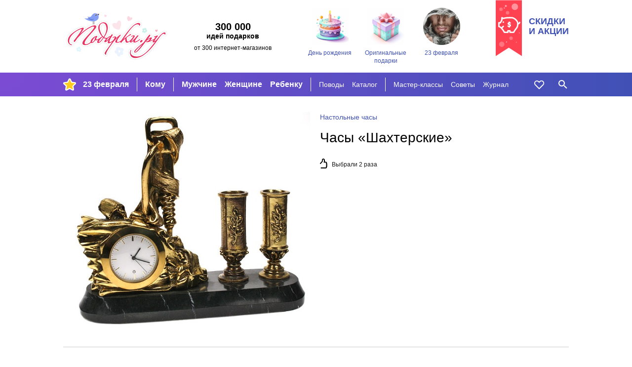

--- FILE ---
content_type: text/html; charset=utf-8
request_url: https://podarki.ru/kupit/Chasy-Shahterskie-5453593
body_size: 6879
content:
<!DOCTYPE html><html lang="ru" prefix="og: http://ogp.me/ns#"> <head><meta charset="utf-8"><meta http-equiv="x-ua-compatible" content="ie=edge"><meta name="viewport" content="width=device-width, initial-scale=1"><link rel="icon" href="/static/images/favicon-16.png" sizes="16x16" type="image/png"><link rel="Alternate" type="application/rss+xml" title="Статьи на Подарки.ру" href="http://podarki.ru/rss/articles.ashx"><meta name="description" content="Часы Шахтерские. Стоимость доставки заказа курьером в г. Москва и почтой по России. Интернет-магазины, где купить Часы Шахтерские."><meta name="keywords" content="Часы, Шахтерские, подарок, цена, магазин, купить, доставка, заказ, price, gifts, shop, новогодний, новый год, день рождения"><meta name="robots" content="index, follow"><meta name="yandex-verification" content="20004b94ea5c5f07"><meta name="apple-mobile-web-app-capable" content="yes"><meta name="theme-color" content="#000"><meta name="msapplication-navbutton-color" content="#000"><meta name="apple-mobile-web-app-status-bar-style" content="#000"><meta property="fb:admins" content="1453752824"><meta property="fb:app_id" content="142434175781085"><link rel="yandex-tableau-widget" href="/static/manifest.json"><link rel="manifest" href="/manifest.json"><link rel="stylesheet" href="/static/dist/styles-main.css?rv=1.6.35-2022"><meta property="og:title" content="Часы Шахтерские"><meta property="og:type" content="product"><meta property="og:url" content="https://podarki.ru/kupit/Chasy-Shahterskie-5453593"><meta property="og:site_name" content="Подарки.ру"><meta property="og:description" content="Чтобы дополнить интерьер стильным предметом нужны всего лишь часы Благодаря разнообразию дизайна вы сможете подчеркнуть стиль помещения и придать ему определенное настроение"><meta property="og:image" content="http://content.podarki.ru/goods-images/8511379e-838b-4f71-ad00-6bd20a8336e0.jpg"><link rel="canonical" href="https://podarki.ru/kupit/Chasy-Shahterskie-5453593"><title>Часы "Шахтерские" | Настольные часы | купить в Подарки.ру</title><link rel="preconnect" href="https://www.google-analytics.com"><link rel="preconnect" href="https://mc.yandex.ru"><link rel="preconnect" href="http://www.googletagmanager.com"><link rel="preconnect" href="https://www.googletagmanager.com"><link rel="preconnect" href="https://fonts.gstatic.com" crossorigin><link as="font" rel="preload" type="font/woff2" crossorigin="anonymous" href="/static/fonts/roboto-v20-latin_cyrillic-regular.woff2"><link as="font" rel="preload" type="font/woff2" crossorigin="anonymous" href="/static/fonts/roboto-v20-latin_cyrillic-300.woff2"><link as="font" rel="preload" type="font/woff2" crossorigin="anonymous" href="/static/fonts/roboto-v20-latin_cyrillic-700.woff2"></head> <body> <header class="header"> <noscript><iframe src="//www.googletagmanager.com/ns.html?id=GTM-N6DZND" height="0" width="0" style="display:none;visibility:hidden"></iframe></noscript> <script>(function(w,d,s,l,i){w[l]=w[l]||[];w[l].push({'gtm.start':
new Date().getTime(),event:'gtm.js'});var f=d.getElementsByTagName(s)[0],
j=d.createElement(s),dl=l!='dataLayer'?'&l='+l:'';j.async=true;j.src=
'//www.googletagmanager.com/gtm.js?id='+i+dl;f.parentNode.insertBefore(j,f);
})(window,document,'script','dataLayer','GTM-N6DZND');</script> <div class="header-int w-wrapped"> <a class="main-logo" href="https://podarki.ru"> <img class="main-logo__img" src="/static/images/pdrk_logo_summer.png" alt="Навигатор в мире подарков — Подарки.ру"> </a> <div class="header-teaser"><div class="header-teaser__main">300 000</div> <div class="header-teaser__second">идей подарков</div> <div class="header-teaser__third">от 300 интернет-магазинов</div> </div> <div class="lugs lugs--header"> <a class="lug lug--header" href="/go/Подарки-на-день-рождения"> <div class="lug__picture lug__picture--header"> <img src="/static/images/placeholder.svg" data-src="/lug/picture/81648c3c-78a9-4de9-99b6-b5eb3066ead8.png" class="lug__img content lazyload img" alt="День рождения"> </div> <div class="lug__text lug__text--header">День рождения</div> </a> <a class="lug lug--header" href="/go/Оригинальные-подарки"> <div class="lug__picture lug__picture--header"> <img src="/static/images/placeholder.svg" data-src="/lug/picture/1932ff1a-021b-4e48-9add-915377626bd2.png" class="lug__img content lazyload img" alt="Оригинальные подарки"> </div> <div class="lug__text lug__text--header">Оригинальные подарки</div> </a> <a class="lug lug--header" href="/idei/Chto-podarit-na-23-fevralya-6083"> <div class="lug__picture lug__picture--header"> <img src="/static/images/placeholder.svg" data-src="/lug/picture/d988b791-d2f3-4448-be93-a942258c8b96.png" class="lug__img content lazyload img" alt="23 февраля"> </div> <div class="lug__text lug__text--header">23 февраля</div> </a> </div> <a class="header-eye-catcher" href="/go/Подарки-со-скидкой"> <div class="header-eye-catcher__text">Скидки<br>и акции</div> </a> </div> <nav class="navbar" data-test-id="navbar" data-fullwidth> <div class="navbar-widget navbar-widget--main w-wrapped" id="navbar-widget-main"> <div class="nav-button nav-button--hoverable nav-button--burger" id="button_burger" data-test-id="button-burger"> <div class="icon icon--burger"></div> </div> <a class="nav-logo" href="https://podarki.ru"> <img class="nav-logo__img" src="/static/images/logo-mob.svg" alt="Навигатор в мире подарков — Подарки.ру"> </a> <div class="menu-main"> <ul class="menu-main__group menu-main__group--lug" style="background-image: url(/menu_lug/picture/f57a5519-683e-4b62-b8ff-eb5369fa40c3.png);" data-test-id="menu-lugs"> <li class="menu-main__item" data-test-id="item"> <a href="https://podarki.ru/go/Подарки-на-23-Февраля" class="menu-main__link menu-main__link--active" target> 23 февраля </a> </li> </ul> <ul class="menu-main__group menu-main__group--major" data-test-id="menu-group-major"> <li class="menu-main__item" data-test-id="item"> <a href="/go/Что-подарить" class="menu-main__link menu-main__link--active" target="_self"> Кому </a> </li> </ul> <ul class="menu-main__group menu-main__group--major2" data-test-id="menu-group-major2"> <li class="menu-main__item" data-test-id="item"> <a href="/go/Подарки-мужчинам" class="menu-main__link menu-main__link--active" target="_self"> Мужчине </a> </li> <li class="menu-main__item" data-test-id="item"> <a href="/go/Подарки-женщинам" class="menu-main__link menu-main__link--active" target="_self"> Женщине </a> </li> <li class="menu-main__item" data-test-id="item"> <a href="/go/Подарки-для-детей" class="menu-main__link menu-main__link--active" target="_self"> Ребенку </a> </li> </ul> <ul class="menu-main__group menu-main__group--minor" data-test-id="menu-group-minor"> <li class="menu-main__item" data-test-id="item"> <a href="/go/Праздники" class="menu-main__link menu-main__link--active" target="_self"> Поводы </a> </li> <li class="menu-main__item" data-test-id="item"> <a href="/go/Каталог-подарков" class="menu-main__link menu-main__link--active" target="_self"> Каталог </a> </li> </ul> <ul class="menu-main__group menu-main__group--minor2" data-test-id="menu-group-minor2"> <li class="menu-main__item" data-test-id="item"> <a href="/go/Подарки-своими-руками" class="menu-main__link menu-main__link--active" target="_self"> Мастер-классы </a> </li> <li class="menu-main__item" data-test-id="item"> <a href="/go/Советы-статьи-и-рекомендации-что-подарить" class="menu-main__link menu-main__link--active" target="_self"> Советы </a> </li> <li class="menu-main__item" data-test-id="item"> <a href="https://podarki.ru/journal" class="menu-main__link menu-main__link--active" target="_blank" rel="noopener"> Журнал </a> </li> </ul> <ul class="menu-main__group menu-main__group--more" id="menu-more" data-test-id="menu-group-more"> <li class="menu-main__item" data-test-id="item"> <a href="javascript:" class="menu-main__link menu-main__link--active" data-test-id="button-show-more"> Ещё • • • </a> </li> </ul> </div> <div class="menu-second"> <ul class="menu-second__group menu-second__group--minor" data-test-id="menu-group-minor"> <li class="menu-second__item" data-test-id="item"> <a href="/go/Праздники" class="menu-second__link menu-second__link--active" target="_self"> Поводы </a> </li> <li class="menu-second__item" data-test-id="item"> <a href="/go/Каталог-подарков" class="menu-second__link menu-second__link--active" target="_self"> Каталог </a> </li> </ul> <ul class="menu-second__group menu-second__group--minor2" data-test-id="menu-group-minor2"> <li class="menu-second__item" data-test-id="item"> <a href="/go/Подарки-своими-руками" class="menu-second__link menu-second__link--active" target="_self"> Мастер-классы </a> </li> <li class="menu-second__item" data-test-id="item"> <a href="/go/Советы-статьи-и-рекомендации-что-подарить" class="menu-second__link menu-second__link--active" target="_self"> Советы </a> </li> <li class="menu-second__item" data-test-id="item"> <a href="https://podarki.ru/journal" class="menu-second__link menu-second__link--active" target="_blank" rel="noopener"> Журнал </a> </li> </ul> </div> <a href="/my/wishlist" rel="nofollow" class="nav-button nav-button--like nav-button--hoverable" data-test-id="button-like"> <div id="icon_like" class="icon icon--like"></div> </a> <div class="nav-button nav-button--hoverable nav-button--search-w" id="button_search" data-test-id="button-search"> <div class="icon icon--search-w"></div> </div> </div> <div class="navbar-widget navbar-widget--search w-wrapped" id="navbar-widget-search" data-test-id="search-widget"> <div class="search-container"> <div class="nav-button nav-button--search-b"> <div class="icon icon--search-b"></div> </div> <form class="search-form" onsubmit="return false;"> <input class="search-form__input" placeholder="Кому ищете подарок?" type="text" name="q" autofocus autocomplete="off" id="search_by_term" data-test-id="input" data-url="/internal-api/suggestor" data-destination="/searchresult?search="> </form> <div class="nav-button nav-button--close-b" id="button_close" data-test-id="button-close"> <div class="icon icon--close-b"></div> </div> </div> </div> </nav> <nav class="navbar-mobile" data-test-id="navbar-mobile"> <div class="navbar-mobile__close-holder"> <div class="nav-button nav-button--hoverable nav-button--close-w" id="button_main_close" data-test-id="button-burger-close"> <div class="icon icon--close-w"></div> </div> </div> <div class="menu-mobile"> <ul class="menu-mobile__group menu-mobile__group--major" data-test-id="menu-lugs"> <li class="menu-mobile__item" data-test-id="item"> <a href="https://podarki.ru/go/Подарки-на-23-Февраля" class="menu-mobile__link menu-mobile__link--active" target> 23 февраля </a> </li> </ul> <ul class="menu-mobile__group menu-mobile__group--major" data-test-id="menu-group-major"> <li class="menu-mobile__item" data-test-id="item"> <a href="/go/Что-подарить" class="menu-mobile__link menu-mobile__link--active" target="_self"> Кому </a> </li> </ul> <ul class="menu-mobile__group menu-mobile__group--major2" data-test-id="menu-group-major2"> <li class="menu-mobile__item" data-test-id="item"> <a href="/go/Подарки-мужчинам" class="menu-mobile__link menu-mobile__link--active" target="_self"> Мужчине </a> </li> <li class="menu-mobile__item" data-test-id="item"> <a href="/go/Подарки-женщинам" class="menu-mobile__link menu-mobile__link--active" target="_self"> Женщине </a> </li> <li class="menu-mobile__item" data-test-id="item"> <a href="/go/Подарки-для-детей" class="menu-mobile__link menu-mobile__link--active" target="_self"> Ребенку </a> </li> </ul> <ul class="menu-mobile__group menu-mobile__group--minor" data-test-id="menu-group-minor"> <li class="menu-mobile__item" data-test-id="item"> <a href="/go/Праздники" class="menu-mobile__link menu-mobile__link--active" target="_self"> Поводы </a> </li> <li class="menu-mobile__item" data-test-id="item"> <a href="/go/Каталог-подарков" class="menu-mobile__link menu-mobile__link--active" target="_self"> Каталог </a> </li> </ul> <ul class="menu-mobile__group menu-mobile__group--minor2" data-test-id="menu-group-minor2"> <li class="menu-mobile__item" data-test-id="item"> <a href="/go/Подарки-своими-руками" class="menu-mobile__link menu-mobile__link--active" target="_self"> Мастер-классы </a> </li> <li class="menu-mobile__item" data-test-id="item"> <a href="/go/Советы-статьи-и-рекомендации-что-подарить" class="menu-mobile__link menu-mobile__link--active" target="_self"> Советы </a> </li> <li class="menu-mobile__item" data-test-id="item"> <a href="https://podarki.ru/journal" class="menu-mobile__link menu-mobile__link--active" target="_blank" rel="noopener"> Журнал </a> </li> </ul> </div> <div class="lugs lugs--mob"> <a class="lug lug--mob" href="/go/Подарки-на-день-рождения"> <div class="lug__picture lug__picture--mob"> <img src="/static/images/placeholder.svg" data-src="/lug/picture/81648c3c-78a9-4de9-99b6-b5eb3066ead8.png" class="lug__img content lazyload img" alt="День рождения"> </div> <div class="lug__text lug__text--mob">День рождения</div> </a> <a class="lug lug--mob" href="/go/Оригинальные-подарки"> <div class="lug__picture lug__picture--mob"> <img src="/static/images/placeholder.svg" data-src="/lug/picture/1932ff1a-021b-4e48-9add-915377626bd2.png" class="lug__img content lazyload img" alt="Оригинальные подарки"> </div> <div class="lug__text lug__text--mob">Оригинальные подарки</div> </a> <a class="lug lug--mob" href="/idei/Chto-podarit-na-23-fevralya-6083"> <div class="lug__picture lug__picture--mob"> <img src="/static/images/placeholder.svg" data-src="/lug/picture/d988b791-d2f3-4448-be93-a942258c8b96.png" class="lug__img content lazyload img" alt="23 февраля"> </div> <div class="lug__text lug__text--mob">23 февраля</div> </a> </div> </nav> <div class="nav-bg-mob"></div> </header> <main class="main"> <div class="good w-wrapped"> <div class="good-main" data-test-id="good-details"> <div class="good-main__details good-main__details--info good-main__details--info-first hide-on-desktop"> <ul class="breadcrumbs good-main__group-leader hide-on-desktop" data-test-id="group-leader"> <li> <a class="breadcrumbs__link" href="/idei/nastolnye-chasy-2458" onclick="raise.fromGoodToGroup();"> <span>Настольные часы</span> </a> </li> </ul> <h1 class="good-main__name text-content__title" data-test-id="name">Часы «Шахтерские»</h1> </div> <div class="good-main__details good-main__details--info"> <ul itemscope itemtype="http://schema.org/BreadcrumbList" style="display:none;"> <li itemprop="itemListElement" itemscope itemtype="http://schema.org/ListItem"> <a href="/idei/nastolnye-chasy-2458" itemprop="item"> <span itemprop="name">Настольные часы</span> </a> <meta itemprop="position" content="0"> </li> </ul> <ul class="breadcrumbs good-main__group-leader hide-on-mob-and-pads" data-test-id="group-leader"> <li> <a class="breadcrumbs__link" href="/idei/nastolnye-chasy-2458" onclick="raise.fromGoodToGroup();"> <span>Настольные часы</span> </a> </li> </ul> <h1 class="good-main__name hide-on-mob-and-pads text-content__title" data-test-id="name">Часы «Шахтерские»</h1> <div class="good-main__count-choosen" data-test-id="choosen-count"> Выбрали 2 раза </div> </div> <div class="good-main__details good-main__details--picture" data-test-id="image"> <img src="/static/images/placeholder.svg" data-src="//content.podarki.ru/goods-images/29ea387e-f877-4adc-8720-31d5fcb7a0a4.jpg" class="good-main__img lazyload img" alt="Часы Шахтерские"> </div> </div> <div class="good-add"> <h2 class="good-add__title">Описание подарка</h2> <div class="good-add__content"> <div class="good-add__text" data-test-id="description"> Чтобы дополнить интерьер стильным предметом нужны всего лишь часы. Благодаря разнообразию дизайна вы сможете подчеркнуть стиль помещения и придать ему определенное настроение. </div> </div> </div> <div class="good-add"> <h2 class="good-add__title">Назначение подарка</h2> <div class="good-add__content"> <div class="good-add__structured-text"> <strong class="strong"> Кому дарить: </strong> <a href="/go/Подарки-по-профессиям" rel="nofollow" class="good-add__link">профессиональные праздники</a> </div> <div class="good-add__structured-text"> <strong class="strong"> По какому поводу: </strong> <a href="/idei/Podarki-na-yubiley-4442" rel="nofollow" class="good-add__link">на юбилей</a> </div> <div class="good-add__structured-text"> <strong class="strong"> Область применения: </strong> для бизнеса </div> </div> </div> <div class="good-add" data-test-id="sellers-list"> <h2 class="good-add__title"> Где купить </h2> <div class="good-add__content good-add__content--sellers" data-metric-loaded="good-without-sellers"> <div class="good-add__nosellers-warning" data-test-id="no-sellers"> Сейчас этого подарка нет в наличии ни в одном из представленных на Подарки.ру магазинов. </div> <div class="good-add__nosellers-text"> Посмотрите <a class="good-add__nosellers-link" href="#similar_goods"> похожие</a> подарки ниже или воспользуйтесь поиском. </div> </div> </div> <noindex> <div class="good-add"> <div class="good-disclaimer"> <span class="good-disclaimer__text">Изображение <a class="good-disclaimer__link" href="https://about.podarki.ru/pravoobladatelyam" target="_blank" rel="noreferrer">предоставлено продавцом</a> данного товара.</span> <span class="good-disclaimer__text">Нажмите кнопку «Подробнее» для перехода на сайт продавца или напишите нам через <a class="good-disclaimer__link" href="https://about.podarki.ru/zapros-informacii-o-prodavce-tovara" target="_blank" rel="noreferrer">форму обратной связи</a>, чтобы узнать, кто продает этот подарок. Информация о товаре носит справочный характер. Для уточнения технических характеристик, условий доставки и других вопросов о товаре обращайтесь к продавцу.</span> </div> </div> </noindex> </div> <div class="goods-blocks-container filled-block"> <div class="goods-block w-wrapped" id="similar_goods" data-test-id="similar-goods"> <div class="block-title"> <h2 class="block-title__content"> <span class="block-title__text block-title--filled">4 похожих подарка | Настольные часы</span> </h2> </div> <div class="goods-block__content" data-test-id="similar-goods"> <div class="goods-block__item good-card" data-good-id="a7fdbd24-a3be-4117-871f-0024be4c41b7" data-test-id="good-card"> <a class="good-card__link-product" href="/kupit/Derevyannye-chasy-Eco-clock-6361694" target="_self" rel="nofollow" data-test-id="link-to-good"> <div class="good-card__like icon icon--shadowed icon--like" data-number="6361694"> </div> <div class="good-card__picture" data-test-id="image-holder"> <img src="/static/images/placeholder.svg" data-src="//content.podarki.ru/goods-images/d72b7f89-198a-4c51-b089-56f2dc6e348e.jpg" class="good-card__img content lazyload img" alt="Деревянные часы Eco clock"> </div> <div class="good-card__texts"> <div class="good-card__name" data-test-id="name">Дере­вян­ные ча­сы Eco clock</div> <div class="good-card__price" data-test-id="price"> 2500 руб </div> </div> </a> </div> <div class="goods-block__item good-card" data-good-id="db50db93-e3ef-430b-8346-eff2f5af28f0" data-test-id="good-card"> <a class="good-card__link-product" href="/kupit/Stekayushchie-chasy-v-stile-Salvadora-Dali-6380384" target="_self" rel="nofollow" data-test-id="link-to-good"> <div class="good-card__like icon icon--shadowed icon--like" data-number="6380384"> </div> <div class="good-card__picture" data-test-id="image-holder"> <img src="/static/images/placeholder.svg" data-src="//content.podarki.ru/goods-images/a19e7a35-61cb-42da-88e3-9449ec97feaf.jpg" class="good-card__img content lazyload img" alt="Стекающие часы в стиле Сальвадора Дали"> </div> <div class="good-card__texts"> <div class="good-card__name" data-test-id="name">Сте­ка­ющие ча­сы в сти­ле Саль­ва­до­ра Дали</div> <div class="good-card__price" data-test-id="price"> 1290 руб </div> </div> </a> </div> <div class="goods-block__item good-card" data-good-id="f0ccf72a-f94b-4761-a8da-8333528a7ad4" data-test-id="good-card"> <a class="good-card__link-product" href="/kupit/Chasy-na-spile-dereva-Rys-6417940" target="_self" rel="nofollow" data-test-id="link-to-good"> <div class="good-card__like icon icon--shadowed icon--like" data-number="6417940"> </div> <div class="good-card__picture" data-test-id="image-holder"> <img src="/static/images/placeholder.svg" data-src="//content.podarki.ru/goods-images/1342e5d1-2dfd-4d11-b81c-77a0787858e4.jpg" class="good-card__img content lazyload img" alt="Часы на спиле дерева Рысь"> </div> <div class="good-card__texts"> <div class="good-card__name" data-test-id="name">Часы на спи­ле де­ре­ва «Рысь»</div> <div class="good-card__price" data-test-id="price"> 3600 руб </div> </div> </a> </div> <div class="goods-block__item good-card" data-good-id="1d91db18-6b77-44f8-be33-6de4a800cf29" data-test-id="good-card"> <a class="good-card__link-product" href="/kupit/Chasy-na-spile-dereva-Tigr-22-22-3-sm-6417939" target="_self" rel="nofollow" data-test-id="link-to-good"> <div class="good-card__like icon icon--shadowed icon--like" data-number="6417939"> </div> <div class="good-card__picture" data-test-id="image-holder"> <img src="/static/images/placeholder.svg" data-src="//content.podarki.ru/goods-images/085b6b26-e58c-4fcb-a986-de8176494485.jpg" class="good-card__img content lazyload img" alt="Часы на спиле дерева Тигр 22*22*3 см"> </div> <div class="good-card__texts"> <div class="good-card__name" data-test-id="name">Часы на спи­ле де­ре­ва «Тигр» 22*22*3 см</div> <div class="good-card__price" data-test-id="price"> 3600 руб </div> </div> </a> </div> </div> </div> </div> <span style="display:none;" itemscope itemtype="http://schema.org/Product"> <link itemprop="url" href="https://podarki.ru/kupit/Chasy-Shahterskie-5453593"> <span itemprop="name" content="Часы Шахтерские"></span> <span itemprop="image" content="http://content.podarki.ru/goods-images/29ea387e-f877-4adc-8720-31d5fcb7a0a4.jpg"></span> <span itemprop="description" content="Чтобы дополнить интерьер стильным предметом нужны всего лишь часы Благодаря разнообразию дизайна вы сможете подчеркнуть стиль помещения и придать ему определенное настроение"></span> <span itemprop="audience" itemscope itemtype="http://schema.org/Audience"> <span itemprop="audienceType"> профессиональные праздники </span> </span> <span itemprop="offers" itemscope itemtype="http://schema.org/Offer"> <link itemprop="availability" href="http://schema.org/OutOfStock"> <span itemprop="price" content="0"></span> <span itemprop="priceCurrency" content="RUB"></span> </span> </span> </main> <footer class="footer" data-test-id="footer"> <div class="subscribe"> <div class="subscribe__inner w-wrapped"> <img class="subscribe__image" src="/static/images/podarki_ru_subscribe_icon.svg" alt="subscribe icon"> <div class="subscribe__text-block"> <span class="subscribe__text">Хотите получать </span> <span class="subscribe__text subscribe__text--highlighted">секретные</span> <span class="subscribe__text">советы от «Подарки.ру»?</span> </div> <a class="subscribe__button" href="https://eepurl.com/bmeeZD" target="_blank" onclick="raise.subscribed()" rel="noopener"> ПОДПИШИТЕСЬ </a> </div> </div> <div class="footer__inner w-wrapped"> <div class="footer__left-block"> <div class="footer__social we-in-social"> <div class="we-in-social__title">Мы в социальных сетях:</div> <div class="we-in-social__icons"> <a class="we-in-social__icon we-in-social__icon--vk" href="http://vk.com/podarkiruvk" target="_blank" rel="noopener"></a> <a class="we-in-social__icon we-in-social__icon--ok" href="http://ok.ru/group/54659541303319" target="_blank" rel="noopener"></a> <a class="we-in-social__icon we-in-social__icon--tv" href="https://twitter.com/podarkina" target="_blank" rel="noopener"></a> <a class="we-in-social__icon we-in-social__icon--lj" href="http://idei-podarkov.livejournal.com/" target="_blank" rel="noopener"></a> <a class="we-in-social__icon we-in-social__icon--yo" href="https://www.youtube.com/channel/UCJGiKKSfiXU5VNWZISsLk2A?sub_confirmation=1" target="_blank" rel="noopener"></a> </div> </div> <div class="footer__cabinets cabinets"> <a class="cabinets__item" href="https://member.podarki.ru/" rel="nofollow">Кабинет магазина</a> </div> <div class="footer__copyright copyright"> © podarki.ru, 2007–2026 </div> </div> <div class="footer__yacounter yacounter"> <a href="https://metrika.yandex.ru/stat/?id=387225&from=informer" target="_blank" rel="noopener"><img src="https://informer.yandex.ru/informer/387225/1_0_000000FF_000000FF_1_pageviews" style="width:80px; height:15px; border:0;" alt="Яндекс.Метрика" title="Яндекс.Метрика: данные за сегодня (просмотры)" class="ym-advanced-informer" data-cid="387225" data-lang="ru"></a> </div> <div class="footer__nav footer-nav" data-test-id="footer-nav"> <a class="footer-nav__link" href="https://about.podarki.ru/podkluchenie-magazina">Магазинам</a> <a class="footer-nav__link" href="https://about.podarki.ru/kak-oformit-zakaz">Как оформить заказ</a> <a class="footer-nav__link" href="https://about.podarki.ru/" data-test-id="about-us-link">О нас</a> <a class="footer-nav__link" href="https://about.podarki.ru/kontakty">Контакты</a> <a class="footer-nav__link" href="https://about.podarki.ru/delivery">Доставка</a> </div> <div class="footer__about-us about-us"> <div class="about-us__title">Что такое Подарки.ру?</div> <div class="about-us__text"> Мы помогаем находить подарки на любой случай или повод и подсказываем, где их можно купить. Мы — навигатор. </div> </div> </div> <script async>
	(function(i,s,o,g,r,a,m){i['GoogleAnalyticsObject']=r;i[r]=i[r]||function(){
	(i[r].q=i[r].q||[]).push(arguments)},i[r].l=1*new Date();a=s.createElement(o),
	m=s.getElementsByTagName(o)[0];a.async=1;a.src=g;m.parentNode.insertBefore(a,m)
	})(window,document,'script','//www.google-analytics.com/analytics.js','ga');

	ga('create', 'UA-17884121-1', 'auto');
	ga('send', 'pageview');
	ga('require', 'ecommerce');
	ga('require', 'displayfeatures');
</script> <script type="text/javascript" async>
  (function(m,e,t,r,i,k,a){m[i]=m[i]||function(){(m[i].a=m[i].a||[]).push(arguments)};
  m[i].l=1*new Date();k=e.createElement(t),a=e.getElementsByTagName(t)[0],k.async=1,k.src=r,a.parentNode.insertBefore(k,a)}) (window, document, "script", "https://mc.yandex.ru/metrika/tag.js", "ym");
  ym(387225, "init", { clickmap:true, trackLinks:true, accurateTrackBounce:true, ecommerce:"dataLayer" });
</script> <noscript> <div><img src="https://mc.yandex.ru/watch/387225" style="position:absolute; left:-9999px;" alt></div> </noscript> </footer> <script src="/static/dist/index.js?rv=1.6.35-2022"></script> </body> </html>